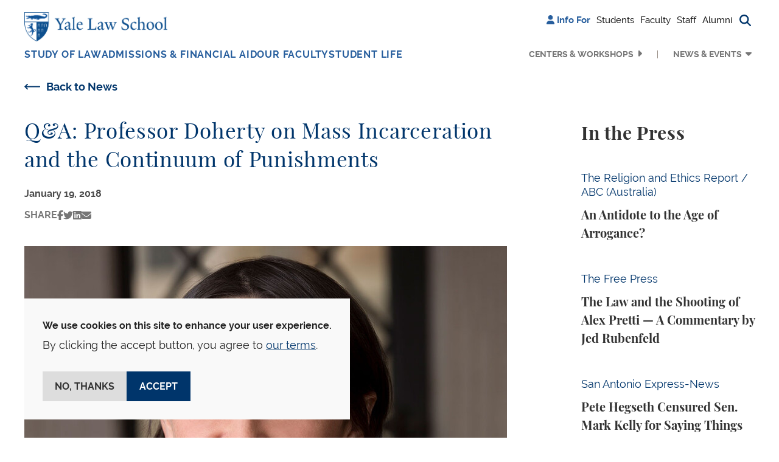

--- FILE ---
content_type: text/html; charset=UTF-8
request_url: https://law.yale.edu/yls-today/news/qa-professor-doherty-mass-incarceration-and-continuum-punishments
body_size: 17468
content:

<!DOCTYPE html>
<html lang="en" dir="ltr" prefix="og: https://ogp.me/ns#" class="h-100">
  <head>
    <meta charset="utf-8" />
<noscript><style>form.antibot * :not(.antibot-message) { display: none !important; }</style>
</noscript><meta name="description" content="Fiona Doherty ’99 received tenure and was appointed Clinical Professor of Law at Yale Law School." />
<meta name="robots" content="max-image-preview:large" />
<link rel="canonical" href="https://law.yale.edu/yls-today/news/qa-professor-doherty-mass-incarceration-and-continuum-punishments" />
<link rel="image_src" href="/sites/default/files/images/news/doherty_fiona-cropped.jpg" />
<meta name="rights" content="© Yale Law School" />
<meta property="og:site_name" content="Yale Law School" />
<meta property="og:title" content="Q&amp;A: Professor Doherty on Mass Incarceration and the Continuum of Punishments" />
<meta property="og:image" content="https://law.yale.edu/sites/default/files/styles/metatag_1200x630/public/images/news/doherty_fiona-cropped.jpg?h=b3660f0d&amp;itok=7c6-1VES" />
<meta property="og:image:width" content="1200" />
<meta property="og:image:height" content="630" />
<meta property="og:updated_time" content="2018-01-22T10:31:22-0500" />
<meta property="og:image:alt" content="doherty_fiona-cropped.jpg" />
<meta property="og:phone_number" content="2034324992" />
<meta name="twitter:card" content="summary_large_image" />
<meta name="twitter:title" content="Q&amp;A: Professor Doherty on Mass Incarceration and the Continuum of Punishments" />
<meta name="twitter:description" content="Fiona Doherty ’99 received tenure and was appointed Clinical Professor of Law at Yale Law School." />
<meta name="twitter:site:id" content="59226213" />
<meta name="twitter:creator:id" content="59226213" />
<meta name="twitter:creator" content="@YaleLawSch" />
<meta name="twitter:image" content="https://law.yale.edu/sites/default/files/styles/metatag_800x418/public/images/news/doherty_fiona-cropped.jpg?h=b3660f0d&amp;itok=-wTwUE91" />
<meta name="twitter:image:alt" content="doherty_fiona-cropped.jpg" />
<meta name="google-site-verification" content="luKXbTuyvvX2nnIuDI7T85Xcgl-v0g8ZT7-StWwFcdU" />
<meta name="Generator" content="Drupal 11 (https://www.drupal.org)" />
<meta name="MobileOptimized" content="width" />
<meta name="HandheldFriendly" content="true" />
<meta name="viewport" content="width=device-width, initial-scale=1.0" />
<link rel="icon" href="/themes/custom/yls_main/favicon.ico" type="image/vnd.microsoft.icon" />

    <title>Q&amp;A: Professor Doherty on Mass Incarceration and the Continuum of Punishments | Yale Law School</title>
    <link rel="stylesheet" media="all" href="/sites/default/files/css/css_Yy3kpHROTs1TTAgyHFdp3To1Wac8ClBJ-Exoi-t6Lco.css?delta=0&amp;language=en&amp;theme=yls_main&amp;include=[base64]" />
<link rel="stylesheet" media="all" href="/sites/default/files/css/css_1zYj92Qp502v1TdTf2Ao7uJuNOoxWJFJE8ZNQ_51Qvc.css?delta=1&amp;language=en&amp;theme=yls_main&amp;include=[base64]" />
<link rel="stylesheet" media="print" href="/sites/default/files/css/css_IHFb3Hr3g8qvTa_fQzvZNBeCRjgmu3VQThyrpRkbDZs.css?delta=2&amp;language=en&amp;theme=yls_main&amp;include=[base64]" />
<link rel="stylesheet" media="all" href="/sites/default/files/css/css_1Yeal7BEzOFYft09SxUYmwB5I32CemHecKwC893Rn-0.css?delta=3&amp;language=en&amp;theme=yls_main&amp;include=[base64]" />

    <script type="application/json" data-drupal-selector="drupal-settings-json">{"path":{"baseUrl":"\/","pathPrefix":"","currentPath":"node\/11875301","currentPathIsAdmin":false,"isFront":false,"currentLanguage":"en"},"pluralDelimiter":"\u0003","suppressDeprecationErrors":true,"gtag":{"tagId":"","consentMode":false,"otherIds":[],"events":[],"additionalConfigInfo":[]},"ajaxPageState":{"libraries":"[base64]","theme":"yls_main","theme_token":null},"ajaxTrustedUrl":{"\/site-search":true},"gtm":{"tagId":null,"settings":{"data_layer":"dataLayer","include_classes":false,"allowlist_classes":"","blocklist_classes":"","include_environment":false,"environment_id":"","environment_token":""},"tagIds":["GTM-W5WLCW"]},"data":{"extlink":{"extTarget":true,"extTargetAppendNewWindowDisplay":true,"extTargetAppendNewWindowLabel":"(opens in a new window)","extTargetNoOverride":true,"extNofollow":false,"extTitleNoOverride":false,"extNoreferrer":true,"extFollowNoOverride":false,"extClass":"ext","extLabel":"(link is external)","extImgClass":false,"extSubdomains":false,"extExclude":"","extInclude":"","extCssExclude":"","extCssInclude":"","extCssExplicit":"","extAlert":false,"extAlertText":"This link will take you to an external web site. We are not responsible for their content.","extHideIcons":false,"mailtoClass":"0","telClass":"0","mailtoLabel":"(link sends email)","telLabel":"(link is a phone number)","extUseFontAwesome":false,"extIconPlacement":"append","extPreventOrphan":false,"extFaLinkClasses":"fa fa-external-link","extFaMailtoClasses":"fa fa-envelope-o","extAdditionalLinkClasses":"","extAdditionalMailtoClasses":"","extAdditionalTelClasses":"","extFaTelClasses":"fa fa-phone","allowedDomains":["www.law.yale.edu"],"extExcludeNoreferrer":""}},"eu_cookie_compliance":{"cookie_policy_version":"1.0.0","popup_enabled":true,"popup_agreed_enabled":false,"popup_hide_agreed":false,"popup_clicking_confirmation":false,"popup_scrolling_confirmation":false,"popup_html_info":"\u003Cdiv aria-labelledby=\u0022popup-text\u0022  class=\u0022eu-cookie-compliance-banner eu-cookie-compliance-banner-info eu-cookie-compliance-banner--opt-in\u0022\u003E\n  \u003Cdiv class=\u0022popup-content info eu-cookie-compliance-content\u0022\u003E\n        \u003Cdiv id=\u0022popup-text\u0022 class=\u0022eu-cookie-compliance-message\u0022 role=\u0022document\u0022\u003E\n      \u003Cp\u003E\u003Cstrong\u003EWe use cookies on this site to enhance your user experience.\u003C\/strong\u003E\u003C\/p\u003E\u003Cp\u003EBy clicking the accept button, you agree to \u003Ca href=\u0022\/about-yale-law-school\/offices-services\/information-technology-services-its\/yale-law-school-website-privacy-policy\u0022\u003Eour terms\u003C\/a\u003E.\u003C\/p\u003E\n              \u003Cbutton type=\u0022button\u0022 class=\u0022find-more-button eu-cookie-compliance-more-button\u0022\u003EMore info\u003C\/button\u003E\n          \u003C\/div\u003E\n\n    \n    \u003Cdiv id=\u0022popup-buttons\u0022 class=\u0022eu-cookie-compliance-buttons\u0022\u003E\n            \u003Cbutton type=\u0022button\u0022 class=\u0022agree-button eu-cookie-compliance-secondary-button\u0022\u003EAccept\u003C\/button\u003E\n              \u003Cbutton type=\u0022button\u0022 class=\u0022decline-button eu-cookie-compliance-default-button\u0022\u003ENo, thanks\u003C\/button\u003E\n          \u003C\/div\u003E\n  \u003C\/div\u003E\n\u003C\/div\u003E","use_mobile_message":false,"mobile_popup_html_info":"\u003Cdiv aria-labelledby=\u0022popup-text\u0022  class=\u0022eu-cookie-compliance-banner eu-cookie-compliance-banner-info eu-cookie-compliance-banner--opt-in\u0022\u003E\n  \u003Cdiv class=\u0022popup-content info eu-cookie-compliance-content\u0022\u003E\n        \u003Cdiv id=\u0022popup-text\u0022 class=\u0022eu-cookie-compliance-message\u0022 role=\u0022document\u0022\u003E\n      \n              \u003Cbutton type=\u0022button\u0022 class=\u0022find-more-button eu-cookie-compliance-more-button\u0022\u003EMore info\u003C\/button\u003E\n          \u003C\/div\u003E\n\n    \n    \u003Cdiv id=\u0022popup-buttons\u0022 class=\u0022eu-cookie-compliance-buttons\u0022\u003E\n            \u003Cbutton type=\u0022button\u0022 class=\u0022agree-button eu-cookie-compliance-secondary-button\u0022\u003EAccept\u003C\/button\u003E\n              \u003Cbutton type=\u0022button\u0022 class=\u0022decline-button eu-cookie-compliance-default-button\u0022\u003ENo, thanks\u003C\/button\u003E\n          \u003C\/div\u003E\n  \u003C\/div\u003E\n\u003C\/div\u003E","mobile_breakpoint":768,"popup_html_agreed":false,"popup_use_bare_css":true,"popup_height":"auto","popup_width":"100%","popup_delay":0,"popup_link":"\/about-yale-law-school\/offices-services\/information-technology-services-its\/yale-law-school-website-privacy-policy","popup_link_new_window":true,"popup_position":false,"fixed_top_position":true,"popup_language":"en","store_consent":false,"better_support_for_screen_readers":false,"cookie_name":"","reload_page":false,"domain":"","domain_all_sites":false,"popup_eu_only":false,"popup_eu_only_js":false,"cookie_lifetime":100,"cookie_session":0,"set_cookie_session_zero_on_disagree":0,"disagree_do_not_show_popup":false,"method":"opt_in","automatic_cookies_removal":true,"allowed_cookies":"","withdraw_markup":"\u003Cbutton type=\u0022button\u0022 class=\u0022eu-cookie-withdraw-tab\u0022\u003EPrivacy settings\u003C\/button\u003E\n\u003Cdiv aria-labelledby=\u0022popup-text\u0022 class=\u0022eu-cookie-withdraw-banner\u0022\u003E\n  \u003Cdiv class=\u0022popup-content info eu-cookie-compliance-content\u0022\u003E\n    \u003Cdiv id=\u0022popup-text\u0022 class=\u0022eu-cookie-compliance-message\u0022 role=\u0022document\u0022\u003E\n      \u003Cp\u003E\u003Cstrong\u003EWe use cookies on this site to enhance your user experience.\u003C\/strong\u003E\u003C\/p\u003E\u003Cp\u003EYou have given your consent for us to set cookies.\u003C\/p\u003E\n    \u003C\/div\u003E\n    \u003Cdiv id=\u0022popup-buttons\u0022 class=\u0022eu-cookie-compliance-buttons\u0022\u003E\n      \u003Cbutton type=\u0022button\u0022 class=\u0022eu-cookie-withdraw-button \u0022\u003EWithdraw consent\u003C\/button\u003E\n    \u003C\/div\u003E\n  \u003C\/div\u003E\n\u003C\/div\u003E","withdraw_enabled":false,"reload_options":0,"reload_routes_list":"","withdraw_button_on_info_popup":false,"cookie_categories":[],"cookie_categories_details":[],"enable_save_preferences_button":true,"cookie_value_disagreed":"0","cookie_value_agreed_show_thank_you":"1","cookie_value_agreed":"2","containing_element":"body","settings_tab_enabled":false,"olivero_primary_button_classes":"","olivero_secondary_button_classes":"","close_button_action":"close_banner","open_by_default":true,"modules_allow_popup":true,"hide_the_banner":false,"geoip_match":true,"unverified_scripts":[]},"user":{"uid":0,"permissionsHash":"b78c7f7dc1c93d5165cff376181a6237d308e628f8ec64016fd16b1473a77860"}}</script>
<script src="/sites/default/files/js/js_gEcXIrDO_h-pz8a5Yvqkn7iZtdy5qMtc02i_lwgX9HM.js?scope=header&amp;delta=0&amp;language=en&amp;theme=yls_main&amp;include=[base64]"></script>
<script src="/libraries/fontawesome/js/all.js" defer crossorigin="anonymous"></script>
<script src="/libraries/fontawesome/js/v4-shims.js" defer crossorigin="anonymous"></script>
<script src="/modules/contrib/google_tag/js/gtag.js?t9c1gg"></script>
<script src="/modules/contrib/google_tag/js/gtm.js?t9c1gg"></script>

  </head>
  <body class="role-anonymous theme-yls-main page-node-11875301 alias--yls-today-news-qa-professor-doherty-mass-incarceration-and-continuum-punishments path-node page-node-type-article   d-flex flex-column h-100">
        <div class="visually-hidden-focusable skip-link p-3 container">
      <a href="#main-content" class="p-2">
        Skip to main content
      </a>
    </div>
    <noscript><iframe src="https://www.googletagmanager.com/ns.html?id=GTM-W5WLCW"
                  height="0" width="0" style="display:none;visibility:hidden"></iframe></noscript>

      <div class="dialog-off-canvas-main-canvas d-flex flex-column h-100" data-off-canvas-main-canvas>
    






<header class="">
  
      <nav class="navbar navbar-expand-lg    p-0 header-navigation">
      <div
        class="none header-wrapper container-xl flex-row flex-lg-column collapsed-menu">
        <div class="main-nav-branding">
            <div class="region region-nav-branding d-flex align-items-center align-items-lg-start justify-content-between">
    <div id="block-yls-main-branding" class="block block-system block-system-branding-block">
  
    
  <div class="navbar-brand d-flex align-items-center">

    <a href="/" title="Home" rel="home" class="site-logo d-block">
    <img src="/themes/custom/yls_main/logo2x.png" alt="Home" fetchpriority="high" />
  </a>
  
  <div>
    
      </div>
</div>
</div>
<nav role="navigation" aria-label="Additional menu" id="block-additionalmenu" class="block block-menu navigation menu--additional-menu">
        
              <ul data-block="nav_branding" class="nav navbar-nav">
                    <li class="nav-item">
        <span class="nav-link"><i class="fas fa-user" aria-hidden="true"></i> <span class="link-text">Info For</span></span>
              </li>
                <li class="nav-item">
        <a href="/students" class="nav-link" data-drupal-link-system-path="node/11846366">Students</a>
              </li>
                <li class="nav-item">
        <a href="/infoforfaculty" class="nav-link" data-drupal-link-system-path="node/11862521">Faculty</a>
              </li>
                <li class="nav-item">
        <a href="/staff" class="nav-link" data-drupal-link-system-path="node/11862531">Staff</a>
              </li>
                <li class="nav-item">
        <a href="/alumni" class="nav-link" data-drupal-link-system-path="node/53">Alumni</a>
              </li>
                <li class="nav-item">
        <span class="search-trigger nav-link"><i class="fas fa-magnifying-glass" aria-hidden="true" title="Search button"></i><span class="sr-only">Search button</span></span>
              </li>
        </ul>
  


  </nav>
<div class="views-exposed-form main-search block block-views block-views-exposed-filter-blocksearch-search-form container-xl" data-drupal-selector="views-exposed-form-search-search-form" id="block-exposedformsearchsearch-form">
  
    
      <form data-block="nav_branding" action="/site-search" method="get" id="views-exposed-form-search-search-form" accept-charset="UTF-8">
  <div class="form--inline clearfix d-flex flex-column flex-md-row search-block-form">
  <div class="js-form-item form-item js-form-type-textfield form-type-textfield js-form-item-keyword form-item-keyword">
      <label for="edit-keyword">Search</label>
        
  <input placeholder="Search" data-drupal-selector="edit-keyword" type="text" id="edit-keyword" name="keyword" value="" size="30" maxlength="128" class="form-text form-control" />


        </div>
<div data-drupal-selector="edit-actions" class="form-actions js-form-wrapper form-wrapper" id="edit-actions">
    <input data-drupal-selector="edit-submit-search" type="submit" id="edit-submit-search" value="Search" class="button js-form-submit form-submit btn btn-secondary" />

</div>

</div>

</form>

  </div>

  </div>

        </div>

        <button
          class="navbar-toggler collapsed d-flex align-items-center justify-content-center d-lg-none"
          type="button" data-bs-toggle="collapse"
          data-bs-target="#navbarSupportedContent"
          aria-controls="navbarSupportedContent"
          aria-expanded="false" aria-label="Toggle navigation">
          <i class="fa-solid fa-bars"></i>
          <i class="fa-solid fa-xmark"></i>
        </button>

        <div
          class="collapse-menu collapse navbar-collapse justify-content-lg-end flex-wrap"
          id="navbarSupportedContent">
          <div class="shadow-wrapper d-lg-none"></div>

          <div class="menu-wrapper">
            <div class="additional-nav-branding d-lg-none">
                <div class="region region-nav-additional d-flex align-items-center justify-content-between">
    <div class="views-exposed-form main-search block block-views block-views-exposed-filter-blocksearch-mobile-search-form container-xl" data-drupal-selector="views-exposed-form-search-mobile-search-form" id="block-exposedformsearchmobile-search-form">
  
    
      <form data-block="nav_additional" action="/site-search" method="get" id="views-exposed-form-search-mobile-search-form" accept-charset="UTF-8">
  <div class="form--inline clearfix d-flex flex-column flex-md-row search-block-form">
  <div class="js-form-item form-item js-form-type-textfield form-type-textfield js-form-item-keyword form-item-keyword">
      <label for="edit-keyword--2">Search</label>
        
  <input placeholder="Search" data-drupal-selector="edit-keyword" type="text" id="edit-keyword--2" name="keyword" value="" size="30" maxlength="128" class="form-text form-control" />


        </div>
<div data-drupal-selector="edit-actions" class="form-actions js-form-wrapper form-wrapper" id="edit-actions--2">
    <input data-twig-suggestion="exposed_form_search_button" class="button-search button js-form-submit form-submit btn btn-secondary" data-drupal-selector="edit-submit-search-2" type="submit" id="edit-submit-search--2" value="Search" />

</div>

</div>

</form>

  </div>
<nav role="navigation" aria-label="Additional menu" id="block-additionalmenu-2" class="block block-menu navigation menu--additional-menu">
        
              <ul data-block="nav_additional" class="nav navbar-nav">
                    <li class="nav-item">
        <span class="nav-link"><i class="fas fa-user" aria-hidden="true"></i> <span class="link-text">Info For</span></span>
              </li>
                <li class="nav-item">
        <a href="/students" class="nav-link" data-drupal-link-system-path="node/11846366">Students</a>
              </li>
                <li class="nav-item">
        <a href="/infoforfaculty" class="nav-link" data-drupal-link-system-path="node/11862521">Faculty</a>
              </li>
                <li class="nav-item">
        <a href="/staff" class="nav-link" data-drupal-link-system-path="node/11862531">Staff</a>
              </li>
                <li class="nav-item">
        <a href="/alumni" class="nav-link" data-drupal-link-system-path="node/53">Alumni</a>
              </li>
                <li class="nav-item">
        <span class="search-trigger nav-link"><i class="fas fa-magnifying-glass" aria-hidden="true" title="Search button"></i><span class="sr-only">Search button</span></span>
              </li>
        </ul>
  


  </nav>

  </div>

            </div>

              <div class="region region-nav-main d-flex flex-column flex-lg-row flex-grow-1 justify-content-between">
    <nav role="navigation" aria-label="Main navigation" id="block-mainnavigation" class="block block-menu navigation menu--main">
        
  <ul data-region="nav_main" data-block="nav_main" class="menu menu-level-0 navbar-nav main-navigation">
                  
        <li class="menu-item dropdown nav-item extra-menu">
          <a href="/studying-law-yale" class="menu-link" data-drupal-link-system-path="node/34">Study of Law</a>
                      <button type="button" class="collapse-button" aria-label="Collapse menu"></button>
                                          
  
  <div class="menu_link_content menu-link-contentmain view-mode-default menu-dropdown menu-dropdown-0 menu-type-default dropdown-menu">
    <div class="container-xl menu-container">
                      <div class="layout layout--fourcol-section">

          <div  class="layout__region layout__region--first">
        <div class="block block-layout-builder block-inline-blockmega-menu-image-callout">
  
    
      
  <div class="field field--name-field-image field--type-entity-reference field--label-hidden field__items">  <img loading="lazy" src="/sites/default/files/styles/mega_menu_image/public/images/spotlight_studyoflaw.jpg?itok=Mdp0FrS6" width="275" height="153" alt="Students in library" class="img-fluid image-style-mega-menu-image" />



  </div>

    <div class="image-callout-wrapper">
      
  <div class="field field--name-field-heading field--type-string field--label-hidden field__items">Areas of Study
  </div>
  <div class="clearfix text-formatted field field--name-field-wysiwyg field--type-text-long field--label-hidden field__items"><p>Discover your passion</p>
  </div><a href="/studying-law-yale/areas-study">Academics</a>
    </div>
  </div>

      </div>
    
          <div  class="layout__region layout__region--second">
        <div class="block block-layout-builder block-inline-blocklinks-with-heading">
  
    
      
  <b class="field field--name-field-heading field--type-string field--label-hidden field__items">Study at YLS
  </b><a href="/study-law-yale/degree-programs">Degree Programs</a><a href="/studying-law-yale/areas-study">Areas of Study</a><a href="https://courses.law.yale.edu/">Courses</a><a href="/study-law-yale/clinical-and-experiential-learning">Clinical and Experiential Learning</a>
  </div>

      </div>
    
          <div  class="layout__region layout__region--third">
        <div class="block block-layout-builder block-inline-blocklinks-with-heading">
  
    
      
  <b class="field field--name-field-heading field--type-string field--label-hidden field__items">Programs and Resources
  </b><a href="/study-law-yale/academic-calendar-resources">Academic Calendar &amp; Resources</a><a href="/study-law-yale/alumni-student-profiles">Alumni &amp; Student Profiles</a><a href="/leadership">The Tsai Leadership Program</a>
  </div>

      </div>
    
          <div  class="layout__region layout__region--fourth">
        <div class="block block-layout-builder block-inline-blocklinks-with-heading">
  
    
      
  <b class="field field--name-field-heading field--type-string field--label-hidden field__items">Library
  </b><a href="https://library.law.yale.edu/">Yale Law Library</a><a href="https://library.law.yale.edu/using-library">Using the Library</a><a href="https://library.law.yale.edu/research">Research</a><a href="https://library.law.yale.edu/collections">Collections</a>
  </div>

      </div>
    
  </div>

          </div>
  </div>



                  </li>
                        
        <li class="menu-item dropdown nav-item extra-menu">
          <a href="/admissions-financial-aid" class="menu-link" data-drupal-link-system-path="node/102721">Admissions &amp; Financial Aid</a>
                      <button type="button" class="collapse-button" aria-label="Collapse menu"></button>
                                          
  
  <div class="menu_link_content menu-link-contentmain view-mode-default menu-dropdown menu-dropdown-0 menu-type-default dropdown-menu">
    <div class="container-xl menu-container">
                      <div class="layout layout--fourcol-section">

          <div  class="layout__region layout__region--first">
        <div class="block block-layout-builder block-inline-blockmega-menu-image-callout">
  
    
      
  <div class="field field--name-field-image field--type-entity-reference field--label-hidden field__items">  <img loading="lazy" src="/sites/default/files/styles/mega_menu_image/public/images/about/spotlight_newhaven.jpg?itok=7Y4xM-ok" width="275" height="153" alt="an aerial view of downtown New Haven with the Green, buildings, and Long Island Sound visible" class="img-fluid image-style-mega-menu-image" />



  </div>

    <div class="image-callout-wrapper">
      
  <div class="field field--name-field-heading field--type-string field--label-hidden field__items">New Haven &amp; The Region
  </div>
  <div class="clearfix text-formatted field field--name-field-wysiwyg field--type-text-long field--label-hidden field__items"><p>Discover our home city</p>
  </div><a href="https://law.yale.edu/about-yale-law-school/new-haven-and-region">Learn more</a>
    </div>
  </div>

      </div>
    
          <div  class="layout__region layout__region--second">
        <div class="block block-layout-builder block-inline-blocklinks-with-heading">
  
    
      
  <b class="field field--name-field-heading field--type-string field--label-hidden field__items">Apply
  </b><a href="/admissions/jd-admissions">JD Admissions</a><a href="/study-law-yale/degree-programs/graduate-programs">Graduate Admissions</a><a href="/admissions/nondiscriminationtitle-ix-statements">Nondiscrimination, Title IX, &amp; Clery Act Statements</a>
  </div>

      </div>
    
          <div  class="layout__region layout__region--third">
        <div class="block block-layout-builder block-inline-blocklinks-with-heading">
  
    
      
  <b class="field field--name-field-heading field--type-string field--label-hidden field__items">Financial Aid
  </b><a href="/admissions/financial-aid">Financial Aid Support</a><a href="/admissions/cost-financial-aid/applying-financial-aid/new-students">Prospective &amp; Admitted Students</a><a href="/admissions/cost-financial-aid/applying-financial-aid/current-students">Current Students</a><a href="/admissions/cost-financial-aid/financial-aid-forms-resources">Financial Aid Forms &amp; FAQs</a>
  </div>

      </div>
    
          <div  class="layout__region layout__region--fourth">
        <div class="block block-layout-builder block-inline-blocklinks-with-heading">
  
    
      
  <b class="field field--name-field-heading field--type-string field--label-hidden field__items">Visit
  </b><a href="https://tour.concept3d.com/share/vMfqccKVJ/stop/1">Virtual Tour</a><a href="/about-yale-law-school/visit-directions">Visit &amp; Directions</a><a href="/our-school-location">Our School &amp; Location</a><a href="/about-yale-law-school/new-haven-and-region">New Haven &amp; The Region</a>
  </div>

      </div>
    
  </div>

          </div>
  </div>



                  </li>
                        
        <li class="menu-item dropdown nav-item extra-menu">
          <a href="/faculty?type=faculty" class="menu-link" data-drupal-link-query="{&quot;type&quot;:&quot;faculty&quot;}" data-drupal-link-system-path="node/15">Our Faculty</a>
                      <button type="button" class="collapse-button" aria-label="Collapse menu"></button>
                                          
  
  <div class="menu_link_content menu-link-contentmain view-mode-default menu-dropdown menu-dropdown-0 menu-type-default dropdown-menu">
    <div class="container-xl menu-container">
                      <div class="layout layout--fourcol-section">

          <div  class="layout__region layout__region--first">
        <div class="block block-layout-builder block-inline-blockmega-menu-image-callout">
  
    
      
  <div class="field field--name-field-image field--type-entity-reference field--label-hidden field__items">  <img loading="lazy" src="/sites/default/files/styles/mega_menu_image/public/images/images/driver_teaching_homepage.jpg?itok=PK83Ru0o" width="275" height="153" alt="Professor Justin Driver teaching" class="img-fluid image-style-mega-menu-image" />



  </div>

    <div class="image-callout-wrapper">
      
  <div class="field field--name-field-heading field--type-string field--label-hidden field__items">Faculty News
  </div>
  <div class="clearfix text-formatted field field--name-field-wysiwyg field--type-text-long field--label-hidden field__items"><p>Prominent scholars with broad expertise</p>
  </div><a href="https://law.yale.edu/our-faculty/faculty-news">Read More</a>
    </div>
  </div>

      </div>
    
          <div  class="layout__region layout__region--second">
        <div class="block block-layout-builder block-inline-blocklinks-with-heading">
  
    
      
  <b class="field field--name-field-heading field--type-string field--label-hidden field__items">Our Faculty
  </b><a href="/faculty?type=faculty">Faculty Directory</a><a href="/faculty?type=lecturers-affiliates">Lecturers &amp; Affiliates</a><a href="/faculty?type=adjunct-and-visiting-professors">Adjunct &amp; Visiting Professors</a>
  </div>

      </div>
    
          <div  class="layout__region layout__region--third">
        <div class="block block-layout-builder block-inline-blocklinks-with-heading">
  
    
      
  <b class="field field--name-field-heading field--type-string field--label-hidden field__items">Scholarship
  </b><a href="/our-faculty/faculty-news">Faculty News</a><a href="https://openyls.law.yale.edu/handle/20.500.13051/35">Faculty Scholarship</a><a href="/about-yale-law-school/office-dean/inside-yale-law-school-podcast">Inside Yale Law School Podcast</a>
  </div>

      </div>
    
    
  </div>

          </div>
  </div>



                  </li>
                        
        <li class="menu-item dropdown nav-item extra-menu">
          <a href="/student-life" class="menu-link" data-drupal-link-system-path="node/681">Student Life</a>
                      <button type="button" class="collapse-button" aria-label="Collapse menu"></button>
                                          
  
  <div class="menu_link_content menu-link-contentmain view-mode-default menu-dropdown menu-dropdown-0 menu-type-default dropdown-menu">
    <div class="container-xl menu-container">
                      <div class="layout layout--fourcol-section">

          <div  class="layout__region layout__region--first">
        <div class="block block-layout-builder block-inline-blockmega-menu-image-callout">
  
    
      
  <div class="field field--name-field-image field--type-entity-reference field--label-hidden field__items">  <img loading="lazy" src="/sites/default/files/styles/mega_menu_image/public/area/department/admissions/image/yls_courtyard-09.jpg?itok=lCUbF-Bs" width="275" height="153" alt="The Sol Goldman Courtyard on a sunny day with the magnolia tree in bloom and students eating and talking outdoors." class="img-fluid image-style-mega-menu-image" />



  </div>

    <div class="image-callout-wrapper">
      
  <div class="field field--name-field-heading field--type-string field--label-hidden field__items">Career Development
  </div>
  <div class="clearfix text-formatted field field--name-field-wysiwyg field--type-text-long field--label-hidden field__items"><p>Resources for students and alumni</p>
  </div><a href="https://law.yale.edu/student-life/career-development">Learn more</a>
    </div>
  </div>

      </div>
    
          <div  class="layout__region layout__region--second">
        <div class="block block-layout-builder block-inline-blocklinks-with-heading">
  
    
      
  <b class="field field--name-field-heading field--type-string field--label-hidden field__items">Resources
  </b><a href="/student-life/office-student-affairs">Office of Student Affairs</a><a href="/student-life/career-development">Career Development</a><a href="/student-life/programs-and-funding-opportunities">Programs &amp; Funding Opportunities</a><a href="/student-life/health-wellness">Health &amp; Wellness</a>
  </div>

      </div>
    
          <div  class="layout__region layout__region--third">
        <div class="block block-layout-builder block-inline-blocklinks-with-heading">
  
    
      
  <b class="field field--name-field-heading field--type-string field--label-hidden field__items">Community
  </b><a href="/student-life/student-journals-organizations">Student Journals &amp; Organizations</a><a href="/student-life/commencement">Commencement</a><a href="/student-life/news">Student News &amp; Opinion</a>
  </div>

      </div>
    
          <div  class="layout__region layout__region--fourth">
        <div class="block block-layout-builder block-inline-blocklinks-with-heading">
  
    
      
  <b class="field field--name-field-heading field--type-string field--label-hidden field__items">Policies
  </b><a href="/student-life/policies-resources-and-reporting">Policies, Resources, &amp; Reporting</a><a href="/sites/default/files/area/department/studentaffairs/document/rights_and_duties_091422.pdf">Rights &amp; Duties</a>
  </div>

      </div>
    
  </div>

          </div>
  </div>



                  </li>
            </ul>




  </nav>
<nav role="navigation" aria-label="Secondary Menu" id="block-secondarymenu" class="block block-menu navigation menu--secondary">
        
              <ul data-block="nav_main" class="nav navbar-nav secondary-navigation d-flex flex-column-reverse flex-lg-row justify-content-end">
                    <li class="nav-item dropdown menu-item">
        <a href="/centers-and-workshops" class="nav-link menu-link" data-drupal-link-system-path="node/11897881">Centers &amp; Workshops</a>
                  <button type="button" class="collapse-button" aria-label="Collapse menu"></button>
                      </li>
                <li class="nav-item dropdown menu-item expanded">
        <button class="nav-link menu-link" type="button">News &amp; Events</button>
                  <button type="button" class="collapse-button" aria-label="Collapse menu"></button>
                                        <ul class="dropdown-menu">
                    <li class="nav-item dropdown-item submenu-item">
        <a href="/yls-today" class="nav-link" data-drupal-link-system-path="node/48">News &amp; Events</a>
                      </li>
                <li class="nav-item dropdown-item submenu-item">
        <a href="/yls-today/news" class="nav-link" data-drupal-link-system-path="yls-today/news">News</a>
                      </li>
                <li class="nav-item dropdown-item submenu-item">
        <a href="/yls-today/events" class="nav-link" data-drupal-link-system-path="yls-today/events">Events Calendar</a>
                      </li>
                <li class="nav-item dropdown-item submenu-item">
        <a href="/yls-today/events/submit-event" class="nav-link" data-drupal-link-system-path="node/245386">Submit an Event</a>
                      </li>
                <li class="nav-item dropdown-item submenu-item">
        <a href="/yls-today/press" class="nav-link" data-drupal-link-system-path="node/2249">In The Press</a>
                      </li>
                <li class="nav-item dropdown-item submenu-item">
        <a href="/yls-today/media-inquiries" class="nav-link" data-drupal-link-system-path="node/43">Media Inquiries</a>
                      </li>
                <li class="nav-item dropdown-item submenu-item">
        <a href="/yls-today/yale-law-school-videos" class="nav-link" data-drupal-link-system-path="node/4561">Videos</a>
                      </li>
                <li class="nav-item dropdown-item submenu-item">
        <a href="https://law.yale.edu/about-yale-law-school/office-dean/inside-yale-law-school-podcast" class="nav-link">Inside Yale Law School Podcast</a>
                      </li>
                <li class="nav-item dropdown-item submenu-item">
        <a href="/yls-today/social-media" class="nav-link" data-drupal-link-system-path="node/42">Social Media</a>
                      </li>
                <li class="nav-item dropdown-item submenu-item">
        <a href="https://ylr.law.yale.edu/" class="nav-link">Yale Law Report</a>
                      </li>
              </ul>
      
              </li>
              </ul>
      


  </nav>

  </div>


            <div class="collapse-filler d-lg-none"></div>
          </div>
        </div>
      </div>
    </nav>
  
</header>


<main role="main">
  <a id="main-content" tabindex="-1"></a>
  
  
  
  
  
  
  <div class="p-0 main-content-wrapper container-fluid">
              <div class="container-xl">
          <div class="region region-highlighted">
    <div data-drupal-messages-fallback class="hidden"></div>

  </div>

      </div>
        <div class="container-xl">
      <div class="row ">
                <div class="order-1 order-lg-2 col-12 col-lg-9 has-sidebar main-content">
          
  <div class="region region-content p-0">
    <div id="block-yls-main-content" class="block block-system block-system-main-block">
  
    
      <article class="node node--type-article node--view-mode-full">

  <div class="title-info">
    <div class="back-to-listing">
      <a href="/yls-today/news" class="btn-back">Back to News</a>
    </div>
    <h1><span class="field field--name-title field--type-string field--label-hidden">Q&amp;A: Professor Doherty on Mass Incarceration and the Continuum of Punishments</span>
</h1>
  </div>

  <div class="node__content">
          
  <div class="field field--name-field-date field--type-datetime field--label-hidden field__items">
        <div class="field__item"><time datetime="2018-01-19T12:00:00Z" class="datetime">January 19, 2018</time>
</div>
  </div>
    
    <div class="block block-kwall-share-bar block-kwall-share-bar-block">
  
    
      
<div class="kwall-share-bar">
  <span>Share</span>
  <ul class="share-list list-inline">
          <li class="list-inline-item">
                                      <a class="share-on facebook"
             href="https://www.facebook.com/sharer/sharer.php?u=https%3A%2F%2Flaw.yale.edu%2Fyls-today%2Fnews%2Fqa-professor-doherty-mass-incarceration-and-continuum-punishments&amp;t=Q%26A%3A%20Professor%20Doherty%20on%20Mass%20Incarceration%20and%20the%20Continuum%20of%20Punishments"
             target="popup"
             aria-label="Share this page on facebook"
             rel="nofollow noopener"
             onclick="window.open('https://www.facebook.com/sharer/sharer.php?u=https%3A%2F%2Flaw.yale.edu%2Fyls-today%2Fnews%2Fqa-professor-doherty-mass-incarceration-and-continuum-punishments&amp;t=Q%26A%3A%20Professor%20Doherty%20on%20Mass%20Incarceration%20and%20the%20Continuum%20of%20Punishments', 'popup', 'width=600, height=600'); return false;"><i
              class="fab fa-facebook-f" aria-hidden="true"></i></a>
                                      </li>
          <li class="list-inline-item">
                                              <a class="share-on twitter"
             href="https://twitter.com/intent/tweet?text=Q%26A%3A%20Professor%20Doherty%20on%20Mass%20Incarceration%20and%20the%20Continuum%20of%20Punishments&amp;url=https%3A%2F%2Flaw.yale.edu%2Fyls-today%2Fnews%2Fqa-professor-doherty-mass-incarceration-and-continuum-punishments"
             target="popup"
             aria-label="Share this page on twitter"
             rel="nofollow noopener"
             onclick="window.open('https://twitter.com/intent/tweet?text=Q%26A%3A%20Professor%20Doherty%20on%20Mass%20Incarceration%20and%20the%20Continuum%20of%20Punishments&amp;url=https%3A%2F%2Flaw.yale.edu%2Fyls-today%2Fnews%2Fqa-professor-doherty-mass-incarceration-and-continuum-punishments', 'popup', 'width=600, height=600'); return false;"><i
              class="fab fa-twitter" aria-hidden="true"></i></a>
                              </li>
          <li class="list-inline-item">
                                                      <a class="share-on linkedin"
             href="https://www.linkedin.com/sharing/share-offsite/?url=https%3A%2F%2Flaw.yale.edu%2Fyls-today%2Fnews%2Fqa-professor-doherty-mass-incarceration-and-continuum-punishments"
             target="popup"
             aria-label="Share this page on linkedin"
             rel="nofollow noopener"
             onclick="window.open('https://www.linkedin.com/sharing/share-offsite/?url=https%3A%2F%2Flaw.yale.edu%2Fyls-today%2Fnews%2Fqa-professor-doherty-mass-incarceration-and-continuum-punishments', 'popup', 'width=600, height=600'); return false;"><i
              class="fab fa-linkedin" aria-hidden="true"></i></a>
                      </li>
          <li class="list-inline-item">
                                                              <a class="share-on email"
             href="mailto:?Subject=Q%26A%3A%20Professor%20Doherty%20on%20Mass%20Incarceration%20and%20the%20Continuum%20of%20Punishments&amp;Body=https%3A%2F%2Flaw.yale.edu%2Fyls-today%2Fnews%2Fqa-professor-doherty-mass-incarceration-and-continuum-punishments"
             target="popup"
             aria-label="Share this page via email"
             rel="nofollow noopener"
             onclick="window.open('mailto:?Subject=Q%26A%3A%20Professor%20Doherty%20on%20Mass%20Incarceration%20and%20the%20Continuum%20of%20Punishments&amp;Body=https%3A%2F%2Flaw.yale.edu%2Fyls-today%2Fnews%2Fqa-professor-doherty-mass-incarceration-and-continuum-punishments', 'popup', 'width=600, height=600'); return false;"><i
              class="fas fa-envelope" aria-hidden="true"></i></a>
              </li>
      </ul>
</div>

  </div>


          <div class="image-container">
                  
  <div class="field field--name-field-image field--type-entity-reference field--label-hidden field__items">
        <div class="field__item">  <img loading="lazy" src="/sites/default/files/styles/content_793x529/public/images/news/doherty_fiona-cropped.jpg?h=b3660f0d&amp;itok=aIKsKRfV" width="793" height="529" alt="doherty_fiona-cropped.jpg" class="img-fluid image-style-content-793x529" />


</div>
  </div>
                        </div>
        
  <div class="clearfix text-formatted field field--name-body field--type-text-with-summary field--label-hidden field__items">
        <div class="field__item"><p><em>Fiona Doherty '99 received tenure and was appointed Clinical Professor of Law at Yale Law School. She has taught the Criminal Justice Clinic, the Advanced Sentencing Clinic, a seminar on federal sentencing, and the Veterans Legal Services Clinic. In 2014, Professor Doherty received the Yale Provost's Teaching Prize. Professor Doherty's current scholarship focuses on supervised release, probation, and parole. She has published in the NYU Law Review and in the Georgetown Law Journal.</em></p><p><em>On the occasion of Professor Doherty's promotion, we asked her a few questions about her research and teaching.</em></p><p><br><strong>Tell us about the Criminal Justice Clinic (CJC), which you direct. What kinds of cases does the clinic handle?</strong></p><p>Students in the Criminal Justice Clinic (CJC) represent indigent clients in state and federal criminal cases. When they first enter the clinic, the students defend people who are charged with criminal offenses in the local New Haven courthouse. In subsequent semesters, returning students have handled sentencing cases and policy initiatives that involve systemic issues. CJC students have worked on federal clemency petitions, for example, and juvenile resentencing cases. The clinic's mission, above all else, is to achieve the best possible outcomes for its clients.</p><p>Our work in CJC is enhanced by the varied nature of the cases that the students take on. Over the years, CJC students have represented clients in a large number of misdemeanor cases (involving charges like larceny, assault, and disorderly conduct) and a wide range of felony cases (involving charges like violations of protective orders, weapons charges, and drug charges that carry mandatory minimums). Many students have also represented clients who simultaneously face new criminal charges and petitions to revoke their probation or parole. I've found that the complexity of the clinic's docket allows students to develop deeper insights about the real-world structure and impact of the criminal justice system.</p><p><strong>CJC recently released a report on Connecticut’s parole revocation process. Tell us about the report and the impact it has had thus far?</strong></p><p>CJC agreed to study the parole revocation process in Connecticut, at the request of the governor and his staff, in order to suggest ways to reduce the high rate of incarceration attributable to violations of parole conditions in Connecticut. As part of our study, CJC students and faculty observed 49 different parole revocation hearings and interviewed parolees in depth about their experiences. In September 2017, CJC released a public report that detailed its findings: "<a href="/sites/default/files/area/clinic/document/cjc_parole_revocation_report.final.9.21.17.pdf" target="_blank">Parole Revocation in Connecticut: Opportunities to Reduce Incarceration</a>."</p><p>The parole project is an example of the policy work that the clinic has taken on to let students explore the different roles that lawyers can inhabit in pursuit of a broad law reform agenda. The project has led to many significant reforms of Connecticut's parole system. In response to the students' findings, for example, the Board of Pardons and Paroles began to hold automatic preliminary hearings in all cases involving parolees accused of technical violations of parole. These hearings provide an early opportunity for the Board to review the strength of the evidence against parolees and evaluate the necessity of detention.</p><p><strong>What do you enjoy most about teaching at Yale?</strong></p><p>The students here are incredible. They are passionate, brilliant, and driven. It is such an energizing experience to work with law students who are so talented and so engaged in the world. I learn from my students every day.</p><p><strong>What are your research interests?</strong></p><p>My current research focuses on the outsized impact of community supervision arrangements on the daily operation of the U.S. criminal justice system. Many more people have been on probation or parole in the United States, for example, than have been incarcerated in its prisons or jails. Indeed, the size of the U.S. probation and parole population is more than twice the size of the prison and jail population. The fact that roughly seventy percent of the correctional population is now on probation or parole underscores the importance of scrutinizing the internal dynamics of these mechanisms and understanding their multi-faceted role in the criminal justice system more generally.</p><p>Part of my scholarship agenda therefore has been to reframe the conversation about mass-incarceration and expand its focus so that we can examine systems of penal control holistically, with the understanding that incarceration is just one piece of the continuum of punishments. At the same time, I am focused on illuminating the many connections between community supervision and incarceration. Courts and parole boards, for example, routinely use a person's performance on probation or parole to evaluate whether that person should be incarcerated (or reincarcerated), and for how long. The revocation of parole, probation, and supervised release is also a leading cause of incarceration in many jurisdictions.</p></div>
  </div>
  </div>

</article>

  </div>

  </div>

        </div>
                  <div class="order-3 col-12 col-lg-3 sidebar-second   ">
              <div class="region region-sidebar-second">
    <div id="block-entityviewcontent-right-sidebar" class="block block-ctools block-entity-viewnode">
  
    
      
<section data-block="sidebar_second" class="node node--type-article node--view-mode-sidebar">
  <div class="node__content">
    
  </div>
</section>

  </div>
<div class="views-element-container block block-views block-views-blockin-the-press-news-detail-block" id="block-views-block-in-the-press-news-detail-block">
  
    
      <div data-block="sidebar_second"><div class="view view-in-the-press view-id-in_the_press view-display-id-news_detail_block js-view-dom-id-9457c0b88f819cd5640d13982f8641f6c86ab6359555a6828b4956872bdb3c93">
  
    
      <div class="view-header">
      <h2 class="news-header">In the Press</h2>
    </div>
      
      <div class="view-content">
          <div class="position-relative views-row">
<section class="node node--type-article-link node--view-mode-teaser article-teaser-link">
  <div>
    <div class="content-wrapper">
      
  <div class="field field--name-field-site-name-plain field--type-string field--label-hidden field__items">
        <div class="field__item">The Religion and Ethics Report / ABC (Australia)</div>
  </div>
      <h3 class="title">
        <a
            href="https://www.abc.net.au/listen/programs/religionandethicsreport/an-antidote-to-the-age-of-arrogance/106245830"
            target="_blank"
            aria-label="An Antidote to the Age of Arrogance?"><span class="field field--name-title field--type-string field--label-hidden">An Antidote to the Age of Arrogance?</span>
</a>
      </h3>
      
    </div>
    <a
        href="https://www.abc.net.au/listen/programs/religionandethicsreport/an-antidote-to-the-age-of-arrogance/106245830"
        target="_blank"
        aria-label="https://www.abc.net.au/listen/programs/religionandethicsreport/an-antidote-to-t…"
        class="clickable-wrapper">
      <span class="sr-only">An Antidote to the Age of Arrogance?</span>
    </a>
  </div>
</section>
</div>
    <div class="position-relative views-row">
<section class="node node--type-article-link node--view-mode-teaser article-teaser-link">
  <div>
    <div class="content-wrapper">
      
  <div class="field field--name-field-site-name-plain field--type-string field--label-hidden field__items">
        <div class="field__item">The Free Press</div>
  </div>
      <h3 class="title">
        <a
            href="https://www.thefp.com/p/the-law-and-the-shooting-of-alex"
            target="_blank"
            aria-label="The Law and the Shooting of Alex Pretti — A Commentary by Jed Rubenfeld"><span class="field field--name-title field--type-string field--label-hidden">The Law and the Shooting of Alex Pretti — A Commentary by Jed Rubenfeld</span>
</a>
      </h3>
      
    </div>
    <a
        href="https://www.thefp.com/p/the-law-and-the-shooting-of-alex"
        target="_blank"
        aria-label="https://www.thefp.com/p/the-law-and-the-shooting-of-alex"
        class="clickable-wrapper">
      <span class="sr-only">The Law and the Shooting of Alex Pretti — A Commentary by Jed Rubenfeld</span>
    </a>
  </div>
</section>
</div>
    <div class="position-relative views-row">
<section class="node node--type-article-link node--view-mode-teaser article-teaser-link">
  <div>
    <div class="content-wrapper">
      
  <div class="field field--name-field-site-name-plain field--type-string field--label-hidden field__items">
        <div class="field__item">San Antonio Express-News</div>
  </div>
      <h3 class="title">
        <a
            href="https://www.expressnews.com/news/texas/article/hegseth-censure-mark-kelly-refuse-illegal-orders-21284473.php"
            target="_blank"
            aria-label="Pete Hegseth Censured Sen. Mark Kelly for Saying Things He Himself Said"><span class="field field--name-title field--type-string field--label-hidden">Pete Hegseth Censured Sen. Mark Kelly for Saying Things He Himself Said</span>
</a>
      </h3>
      
    </div>
    <a
        href="https://www.expressnews.com/news/texas/article/hegseth-censure-mark-kelly-refuse-illegal-orders-21284473.php"
        target="_blank"
        aria-label="https://www.expressnews.com/news/texas/article/hegseth-censure-mark-kelly-refus…"
        class="clickable-wrapper">
      <span class="sr-only">Pete Hegseth Censured Sen. Mark Kelly for Saying Things He Himself Said</span>
    </a>
  </div>
</section>
</div>
    <div class="position-relative views-row">
<section class="node node--type-article-link node--view-mode-teaser article-teaser-link">
  <div>
    <div class="content-wrapper">
      
  <div class="field field--name-field-site-name-plain field--type-string field--label-hidden field__items">
        <div class="field__item">Bloomberg</div>
  </div>
      <h3 class="title">
        <a
            href="https://www.bloomberg.com/opinion/articles/2026-01-24/this-supreme-court-gun-case-isn-t-getting-enough-attention?srnd=undefined"
            target="_blank"
            aria-label="This Supreme Court Gun Case Isn’t Getting Enough Attention — A Commentary by Stephen L. Carter ’79"><span class="field field--name-title field--type-string field--label-hidden">This Supreme Court Gun Case Isn’t Getting Enough Attention — A Commentary by Stephen L. Carter ’79</span>
</a>
      </h3>
      
    </div>
    <a
        href="https://www.bloomberg.com/opinion/articles/2026-01-24/this-supreme-court-gun-case-isn-t-getting-enough-attention?srnd=undefined"
        target="_blank"
        aria-label="https://www.bloomberg.com/opinion/articles/2026-01-24/this-supreme-court-gun-ca…"
        class="clickable-wrapper">
      <span class="sr-only">This Supreme Court Gun Case Isn’t Getting Enough Attention — A Commentary by Stephen L. Carter ’79</span>
    </a>
  </div>
</section>
</div>

    </div>
  
            <div class="view-footer">
      <div class="link-more">
  <a href="/yls-today/press" class="view-all">All In The Press</a>
</div>
    </div>
    </div>
</div>

  </div>

  </div>

          </div>
              </div>
    </div>
  </div>

      <div class="layout-content-bottom p-0">
        <div class="region region-content-bottom">
    <div id="block-entityviewcontent-full-width" class="block block-ctools block-entity-viewnode">
  
    
      
<section data-block="content_bottom" class="node node--type-article node--view-mode-full-width-bottom-content">
  <div class="node__content">
    
  </div>
</section>

  </div>
<div class="views-element-container container-xl block block-views block-views-blockrelated-featured-news-related-news-block" id="block-views-block-related-featured-news-related-news-block">
  
    
      <div data-block="content_bottom"><div class="subsite-latest-news view view-related-featured-news view-id-related_featured_news view-display-id-related_news_block js-view-dom-id-1131f5c92819d8eb38fa3585264797206022ddc66a7025a20c3819fc656c39ec">
  
    
      <div class="view-header">
      <div class="d-flex justify-content-between">
  <h2 class="title">Related News</h2>
  <div class="link-more d-none d-md-block">
    <a href="/yls-today/news" class="read-more">All News</a>
  </div>
</div>
    </div>
      
      <div class="view-content">
      
<div class="row row-cols-1 row-cols-md-3 items">
      <div class="position-relative col d-flex views-row row-item">
  

<section class="node node--type-article-featured node--view-mode-subsite-latest-news">
  <div class="node__content row g-0">
          <div class="image-wrapper">
        
  <div class="field field--name-field-teaser-image field--type-entity-reference field--label-hidden field__items">
        <div class="field__item">  <img loading="lazy" src="/sites/default/files/styles/thumbnail_103_103/public/images/news/generic/code_news.jpg?h=b3660f0d&amp;itok=AuFuES7g" width="103" height="103" alt="A series of words representing computer code are on a blue screen" class="img-fluid image-style-thumbnail-103-103" />


</div>
  </div>
      </div>
        <div class="text-wrapper">
      
      <h3 class="title">
        <a href="/yls-today/news/philosopher-machine" target="_self"
           aria-label="The Philosopher in the Machine"><span class="field field--name-title field--type-string field--label-hidden">The Philosopher in the Machine</span>
</a>
      </h3>
      
      
    </div>

    <a href="/yls-today/news/philosopher-machine" class="clickable-wrapper"
       target="_self">
      <span class="sr-only">The Philosopher in the Machine</span>
    </a>
  </div>
</section>
</div>
      <div class="position-relative col d-flex views-row row-item">
  

<section class="node node--type-article node--view-mode-subsite-latest-news">
  <div class="node__content row g-0">
          <div class="image-wrapper">
        
  <div class="field field--name-field-image field--type-entity-reference field--label-hidden field__items">
        <div class="field__item">  <img loading="lazy" src="/sites/default/files/styles/thumbnail_103_103/public/images/lerner_josh_headshot_2.jpg?itok=WIIYjspG" width="103" height="103" alt="Josh Lerner speaking to someone off camera" class="img-fluid image-style-thumbnail-103-103" />


</div>
  </div>
      </div>
        <div class="text-wrapper">
      
      <h3 class="title">
        <a href="/yls-today/news/josh-lerner-deliver-2025-2026-raben-lecture-feb-9" target="_self"
           aria-label="Josh Lerner to Deliver the 2025–2026 Raben Lecture on Feb. 9"><span class="field field--name-title field--type-string field--label-hidden">Josh Lerner to Deliver the 2025–2026 Raben Lecture on Feb. 9</span>
</a>
      </h3>
      
      
    </div>

    <a href="/yls-today/news/josh-lerner-deliver-2025-2026-raben-lecture-feb-9" class="clickable-wrapper"
       target="_self">
      <span class="sr-only">Josh Lerner to Deliver the 2025–2026 Raben Lecture on Feb. 9</span>
    </a>
  </div>
</section>
</div>
      <div class="position-relative col d-flex views-row row-item">
  

<section class="node node--type-article node--view-mode-subsite-latest-news">
  <div class="node__content row g-0">
          <div class="image-wrapper">
        
  <div class="field field--name-field-image field--type-entity-reference field--label-hidden field__items">
        <div class="field__item">  <img loading="lazy" src="/sites/default/files/styles/thumbnail_103_103/public/images/Admin/Images/News/2025_10_28_yls_ludwig_rule_of_law_lavitt_12.jpg?itok=WLVDsarU" width="103" height="103" alt="Bruce Swartz speaks to a class with other faculty seated next to him" class="img-fluid image-style-thumbnail-103-103" />


</div>
  </div>
      </div>
        <div class="text-wrapper">
      
      <h3 class="title">
        <a href="/yls-today/news/speaker-series-examines-challenges-rule-law" target="_self"
           aria-label="Speaker Series Examines Challenges to the Rule of Law "><span class="field field--name-title field--type-string field--label-hidden">Speaker Series Examines Challenges to the Rule of Law </span>
</a>
      </h3>
      
      
    </div>

    <a href="/yls-today/news/speaker-series-examines-challenges-rule-law" class="clickable-wrapper"
       target="_self">
      <span class="sr-only">Speaker Series Examines Challenges to the Rule of Law </span>
    </a>
  </div>
</section>
</div>
  </div>


    </div>
  
            <div class="view-footer">
      <div class="link-more d-md-none">
  <a href="/yls-today/news" class="read-more">All News</a>
</div>
    </div>
    </div>
</div>

  </div>

  </div>

    </div>
  
</main>

  <footer class="footer     ">
    <div class="none">
        <div class="region region-footer">
    


<div id="block-subsitefooterblock" class="block block-custom-module block-subsite-footer-block global-footer">
  <div class="footer-content container-fluid flex-column">
                            
      <div class="d-flex justify-content-between field field--name-field-buttons field--type-link field--label-hidden footer-buttons text-center field__items">
      <div class="footer-buttons-wrapper">
              <div class="field__item"><a href="/giving">Giving</a></div>
              <div class="field__item"><a href="/about-yale-law-school/offices-services">Contact</a></div>
              <div class="field__item"><a href="/about-yale-law-school">About Us</a></div>
              <div class="field__item"><a href="https://tour.concept3d.com/share/vMfqccKVJ/stop/1" target="_blank">Virtual Tour</a></div>
            </div>
    </div>
  
                          
  <div class="field field--name-field-footer-logo field--type-entity-reference field--label-hidden field__items">
        <div class="field__item">  <img loading="lazy" src="/sites/default/files/icons/yls_logo_white.png" width="1988" height="394" alt="yale law school logo" class="img-fluid" />

</div>
  </div>
        
        <div class="links-wrapper text-center text-md-start d-flex flex-column flex-md-row container-xl">
                      
            <div class="clearfix text-formatted underline field field--name-field-address-wysiwyg field--type-text-long field--label-hidden field__item"><p>127 Wall Street</p><p>New Haven, CT 06511</p><p><a href="tel://2034324992">203.432.4992</a></p></div>
      
                                
  <div class="footer-links text-center text-md-start container-xl">
    <div class="field field--name-field-links field--type-link field--label-hidden field__items row row-cols-1 row-cols-md-3">
              <div class="col underline">
                      <div class="field__item"><a href="/yls-today/news">News</a></div>
                      <div class="field__item"><a href="/yls-today/yale-law-school-events">Events</a></div>
                      <div class="field__item"><a href="/yls-today/media-inquiries/office-public-affairs">Media Contacts</a></div>
                  </div>
              <div class="col underline">
                      <div class="field__item"><a href="/about-yale-law-school/offices-services">Offices &amp; Services</a></div>
                      <div class="field__item"><a href="http://library.law.yale.edu">Law Library</a></div>
                      <div class="field__item"><a href="/admissions-financial-aid/jd-admissions/yale-law-school-numbers/consumer-information-aba-required-disclosures">Consumer Information (ABA Required Disclosures)</a></div>
                  </div>
              <div class="col underline">
                      <div class="field__item"><a href="/student-life/transportation-security">Emergency Info</a></div>
                      <div class="field__item"><a href="http://directory.yale.edu">Yale Directory</a></div>
                      <div class="field__item"><a href="https://www.yale.edu">Yale University Homepage</a></div>
                  </div>
          </div>
  </div>


                  </div>

        <div class="copyright-social-wrapper container-xl d-flex flex-column flex-md-row align-items-center">
          <div class="col-12 col-md-8 order-2 order-md-1 copyright-wrapper text-center text-md-start">
                          
  <div class="clearfix text-formatted field field--name-body field--type-text-with-summary field--label-hidden field__items">
        <div class="field__item"><p>© Yale Law School <a href="/about-yale-law-school/offices-services">Contact</a> <a href="mailto:webfeedback.law@yale.edu?subject=Message%20from%20the%20YLS%20Website&amp;body=***please%20begin%20your%20message%20after%20this%20line***%20">Webmaster</a> <a href="/about-yale-law-school/offices-services/information-technology-services-its-yale-law-school/web-accessibility">Web Accessibility</a> <a href="/about-yale-law-school/offices-services/information-technology-services-its-yale-law-school/yale-law-school-website-privacy-policy">Privacy Policy</a><br>
This website is supported by the Oscar M.&nbsp;Ruebhausen Fund at Yale Law School</p></div>
  </div>
                      </div>
          <div class="col-12 col-md-4 order-1 order-md-2 social-wrapper">
                          
      <div class="d-flex justify-content-between field field--name-field-social-links field--type-entity-reference-revisions field--label-hidden social-buttons-block container-xl field__items">
              <div class="field__item">  <div class="paragraph paragraph--type--icon-link paragraph--view-mode--default social-buttons-wrapper">
          <div class="icon-link-item">
                  <a
            href="https://twitter.com/YaleLawSch"
            target="_blank"
            aria-label="Twitter Footer Icon">
                          
  <div class="field field--name-field-icon field--type-fontawesome-icon field--label-hidden field__items">
        <div class="field__item"><div class="fontawesome-icons">
      <div class="fontawesome-icon">
  <i class="fa-brands fa-x-twitter"
  data-fa-transform=""
  data-fa-mask=""
  style="--fa-primary-color: #000000; --fa-secondary-color: #000000;"
  title="x-twitter">
</i>
</div>

  </div>
</div>
  </div>
                        <span class="sr-only">Twitter Footer Icon</span>
          </a>
              </div>
      </div>
</div>
              <div class="field__item">  <div class="paragraph paragraph--type--icon-link paragraph--view-mode--default social-buttons-wrapper">
          <div class="icon-link-item">
                  <a
            href="https://instagram.com/yalelawschool"
            target="_blank"
            aria-label="Instagram Footer Icon">
                          
  <div class="field field--name-field-icon field--type-fontawesome-icon field--label-hidden field__items">
        <div class="field__item"><div class="fontawesome-icons">
      <div class="fontawesome-icon">
  <i class="fab fa-instagram"
  data-fa-transform=""
  data-fa-mask=""
  style="--fa-primary-color: #000000; --fa-secondary-color: #000000;"
  title="instagram">
</i>
</div>

  </div>
</div>
  </div>
                        <span class="sr-only">Instagram Footer Icon</span>
          </a>
              </div>
      </div>
</div>
              <div class="field__item">  <div class="paragraph paragraph--type--icon-link paragraph--view-mode--default social-buttons-wrapper">
          <div class="icon-link-item">
                  <a
            href="https://www.linkedin.com/school/yale-law-school"
            target="_blank"
            aria-label="LinkedIn Footer Icon">
                          
  <div class="field field--name-field-icon field--type-fontawesome-icon field--label-hidden field__items">
        <div class="field__item"><div class="fontawesome-icons">
      <div class="fontawesome-icon">
  <i class="fab fa-linkedin-in"
  data-fa-transform=""
  data-fa-mask=""
  style="--fa-primary-color: #000000; --fa-secondary-color: #000000;"
  title="linkedin-in">
</i>
</div>

  </div>
</div>
  </div>
                        <span class="sr-only">LinkedIn Footer Icon</span>
          </a>
              </div>
      </div>
</div>
              <div class="field__item">  <div class="paragraph paragraph--type--icon-link paragraph--view-mode--default social-buttons-wrapper">
          <div class="icon-link-item">
                  <a
            href="https://www.facebook.com/YaleLawSchool"
            target="_blank"
            aria-label="Facebook Footer Icon">
                          
  <div class="field field--name-field-icon field--type-fontawesome-icon field--label-hidden field__items">
        <div class="field__item"><div class="fontawesome-icons">
      <div class="fontawesome-icon">
  <i class="fab fa-facebook-f"
  data-fa-transform=""
  data-fa-mask=""
  style="--fa-primary-color: #000000; --fa-secondary-color: #000000;"
  title="facebook-f">
</i>
</div>

  </div>
</div>
  </div>
                        <span class="sr-only">Facebook Footer Icon</span>
          </a>
              </div>
      </div>
</div>
              <div class="field__item">  <div class="paragraph paragraph--type--icon-link paragraph--view-mode--default social-buttons-wrapper">
          <div class="icon-link-item">
                  <a
            href="https://vimeo.com/yalelaw"
            target="_blank"
            aria-label="Vimeo Footer Icon">
                          
  <div class="field field--name-field-icon field--type-fontawesome-icon field--label-hidden field__items">
        <div class="field__item"><div class="fontawesome-icons">
      <div class="fontawesome-icon">
  <i class="fab fa-vimeo"
  data-fa-transform=""
  data-fa-mask=""
  style="--fa-primary-color: #000000; --fa-secondary-color: #000000;"
  title="vimeo">
</i>
</div>

  </div>
</div>
  </div>
                        <span class="sr-only">Vimeo Footer Icon</span>
          </a>
              </div>
      </div>
</div>
              <div class="field__item">  <div class="paragraph paragraph--type--icon-link paragraph--view-mode--default social-buttons-wrapper">
          <div class="icon-link-item">
                  <a
            href="https://www.youtube.com/user/YaleLawSchool"
            target="_blank"
            aria-label="YouTube Footer Icon">
                          
  <div class="field field--name-field-icon field--type-fontawesome-icon field--label-hidden field__items">
        <div class="field__item"><div class="fontawesome-icons">
      <div class="fontawesome-icon">
  <i class="fab fa-youtube"
  data-fa-transform=""
  data-fa-mask=""
  style="--fa-primary-color: #000000; --fa-secondary-color: #000000;"
  title="youtube">
</i>
</div>

  </div>
</div>
  </div>
                        <span class="sr-only">YouTube Footer Icon</span>
          </a>
              </div>
      </div>
</div>
          </div>
  
                      </div>
        </div>
            </div>
</div>

  </div>

    </div>
  </footer>

  </div>

    
    <script src="/core/assets/vendor/jquery/jquery.min.js?v=4.0.0-rc.1"></script>
<script src="/sites/default/files/js/js_JmEjpZHjMFT4dg3s3a5iNRqD2dUzkZWzwrf69ZLjqgU.js?scope=footer&amp;delta=1&amp;language=en&amp;theme=yls_main&amp;include=[base64]"></script>
<script src="https://cdn.jsdelivr.net/npm/js-cookie@3.0.5/dist/js.cookie.min.js"></script>
<script src="/sites/default/files/js/js_SCTjrF_vujkJRTKwinlAzqm8J9biCTPoucOar2gukoI.js?scope=footer&amp;delta=3&amp;language=en&amp;theme=yls_main&amp;include=[base64]"></script>

  </body>
</html>
